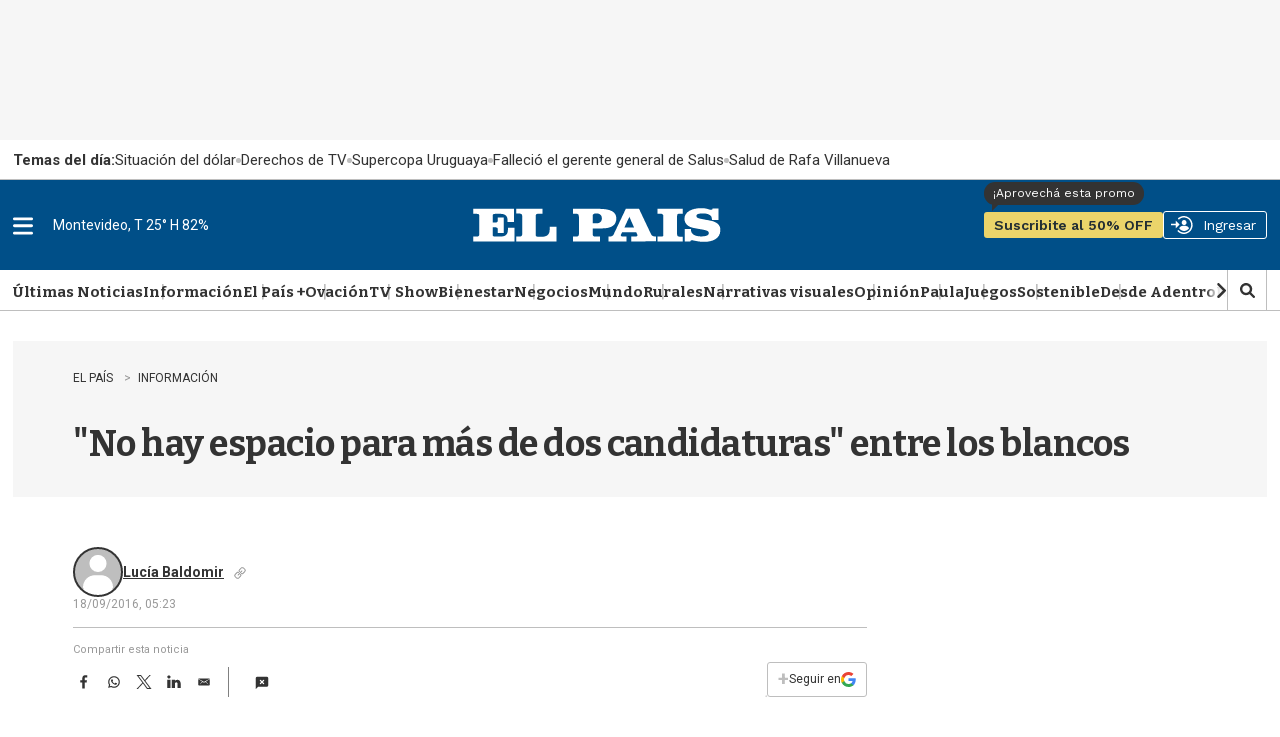

--- FILE ---
content_type: text/html
request_url: https://api.ironfunnel.com/globalid?pixel=bqw0an&visitor=d4762c0e-8b10-456a-8e9f-4a07b08fe169_temp
body_size: 18
content:

            <!DOCTYPE html>
            <html lang="en">
            <head>
                <meta charset="UTF-8">
                <meta name="viewport" content="width=device-width, initial-scale=1.0">
                <title>IF</title>
            </head>            
            <body>
                <script>
                    window.onload = function() {
                        window.parent.postMessage('d4762c0e-8b10-456a-8e9f-4a07b08fe169', '*');
                    };
                </script>
            </body>
            </html>
        

--- FILE ---
content_type: text/html
request_url: https://api.ironfunnel.com/globalid?pixel=bqw0an&visitor=f8f9c2fc-f780-43a6-9e44-b9ad4a5bea05_temp
body_size: -101
content:

            <!DOCTYPE html>
            <html lang="en">
            <head>
                <meta charset="UTF-8">
                <meta name="viewport" content="width=device-width, initial-scale=1.0">
                <title>IF</title>
            </head>            
            <body>
                <script>
                    window.onload = function() {
                        window.parent.postMessage('d4762c0e-8b10-456a-8e9f-4a07b08fe169', '*');
                    };
                </script>
            </body>
            </html>
        

--- FILE ---
content_type: text/vtt
request_url: https://cdn.jwplayer.com/strips/5GMdik1i-120.vtt
body_size: 93
content:
WEBVTT

00:00.000 --> 00:02.000
5GMdik1i-120.jpg#xywh=0,0,120,67

00:02.000 --> 00:04.000
5GMdik1i-120.jpg#xywh=120,0,120,67

00:04.000 --> 00:06.000
5GMdik1i-120.jpg#xywh=240,0,120,67

00:06.000 --> 00:08.000
5GMdik1i-120.jpg#xywh=360,0,120,67

00:08.000 --> 00:10.000
5GMdik1i-120.jpg#xywh=0,67,120,67

00:10.000 --> 00:12.000
5GMdik1i-120.jpg#xywh=120,67,120,67

00:12.000 --> 00:14.000
5GMdik1i-120.jpg#xywh=240,67,120,67

00:14.000 --> 00:16.000
5GMdik1i-120.jpg#xywh=360,67,120,67

00:16.000 --> 00:18.000
5GMdik1i-120.jpg#xywh=0,134,120,67

00:18.000 --> 00:20.000
5GMdik1i-120.jpg#xywh=120,134,120,67

00:20.000 --> 00:22.000
5GMdik1i-120.jpg#xywh=240,134,120,67

00:22.000 --> 00:24.000
5GMdik1i-120.jpg#xywh=360,134,120,67

00:24.000 --> 00:26.000
5GMdik1i-120.jpg#xywh=0,201,120,67

00:26.000 --> 00:28.000
5GMdik1i-120.jpg#xywh=120,201,120,67

00:28.000 --> 00:30.000
5GMdik1i-120.jpg#xywh=240,201,120,67

00:30.000 --> 00:32.000
5GMdik1i-120.jpg#xywh=360,201,120,67

00:32.000 --> 00:34.000
5GMdik1i-120.jpg#xywh=0,268,120,67

00:34.000 --> 00:36.000
5GMdik1i-120.jpg#xywh=120,268,120,67

00:36.000 --> 00:38.000
5GMdik1i-120.jpg#xywh=240,268,120,67

00:38.000 --> 00:40.000
5GMdik1i-120.jpg#xywh=360,268,120,67

00:40.000 --> 00:42.000
5GMdik1i-120.jpg#xywh=0,335,120,67

00:42.000 --> 00:44.000
5GMdik1i-120.jpg#xywh=120,335,120,67

00:44.000 --> 00:46.000
5GMdik1i-120.jpg#xywh=240,335,120,67

00:46.000 --> 00:48.000
5GMdik1i-120.jpg#xywh=360,335,120,67

00:48.000 --> 00:50.000
5GMdik1i-120.jpg#xywh=0,402,120,67

00:50.000 --> 00:52.000
5GMdik1i-120.jpg#xywh=120,402,120,67

00:52.000 --> 00:54.000
5GMdik1i-120.jpg#xywh=240,402,120,67

00:54.000 --> 00:56.000
5GMdik1i-120.jpg#xywh=360,402,120,67

00:56.000 --> 00:58.000
5GMdik1i-120.jpg#xywh=0,469,120,67

00:58.000 --> 01:00.000
5GMdik1i-120.jpg#xywh=120,469,120,67

01:00.000 --> 01:02.000
5GMdik1i-120.jpg#xywh=240,469,120,67

01:02.000 --> 01:04.000
5GMdik1i-120.jpg#xywh=360,469,120,67

01:04.000 --> 01:06.000
5GMdik1i-120.jpg#xywh=0,536,120,67

01:06.000 --> 01:08.000
5GMdik1i-120.jpg#xywh=120,536,120,67

01:08.000 --> 01:10.000
5GMdik1i-120.jpg#xywh=240,536,120,67

01:10.000 --> 01:12.000
5GMdik1i-120.jpg#xywh=360,536,120,67

01:12.000 --> 01:14.000
5GMdik1i-120.jpg#xywh=0,603,120,67

01:14.000 --> 01:15.892
5GMdik1i-120.jpg#xywh=120,603,120,67



--- FILE ---
content_type: text/plain;charset=UTF-8
request_url: https://c.pub.network/v2/c
body_size: -263
content:
44b9b7ad-3b64-4c4c-b2cb-1d3229cb323e

--- FILE ---
content_type: application/javascript; charset=utf-8
request_url: https://fundingchoicesmessages.google.com/f/AGSKWxWygYYiZR57oXnGI7tuRDHAjcHi2uavdM0t9a8et2V7cfiKWIGtZes_--5DAEH-uxatLL6_TVj6EaS09rt6VW18iqlOGfBIDOc6Z_0ki-PO4JsljNMr8QV90vJksooozHuwxqxpzOuu-2iGjb47Ujx06dsl9C5lLc3SpX8hz3UZ3msegCMD6DI9u7VJ/_/ad-vert./adsservice./AD728cat.-layer-ad./ad/reklamy.
body_size: -1284
content:
window['a3217462-4120-409f-9682-2b8eaec9e3be'] = true;

--- FILE ---
content_type: text/plain;charset=UTF-8
request_url: https://c.pub.network/v2/c
body_size: -112
content:
77d9101c-8860-431a-9d00-789a1e720eb9

--- FILE ---
content_type: application/javascript; charset=utf-8
request_url: https://fundingchoicesmessages.google.com/f/AGSKWxX97PCCO8z4Rv1hPnO7xNA4iJ5U8Eg1kX1uO7T3ICY3P1kS_GeXt_soVGy9F6kSt_rmFNrYXB-kOiAbyVvt8Z6dJUHvoi6N0tkWX6FdMMYKmmNel7X2hYF4BO6Xr4ZZSMw2Ux5EZw==?fccs=W251bGwsbnVsbCxudWxsLG51bGwsbnVsbCxudWxsLFsxNzY5NzI4MjY4LDQwODAwMDAwMF0sbnVsbCxudWxsLG51bGwsW251bGwsWzcsNiwxMF0sbnVsbCxudWxsLG51bGwsbnVsbCxudWxsLG51bGwsbnVsbCxudWxsLG51bGwsM10sImh0dHBzOi8vd3d3LmVscGFpcy5jb20udXkvaW5mb3JtYWNpb24vbm8taGF5LWVzcGFjaW8tcGFyYS1tYXMtZGUtZG9zLWNhbmRpZGF0dXJhcy1lbnRyZS1sb3MtYmxhbmNvcyIsbnVsbCxbWzgsInpqZW5TVi1tRXNzIl0sWzksImVuLVVTIl0sWzE5LCIyIl0sWzI0LCIiXSxbMjksImZhbHNlIl1dXQ
body_size: -173
content:
if (typeof __googlefc.fcKernelManager.run === 'function') {"use strict";this.default_ContributorServingResponseClientJs=this.default_ContributorServingResponseClientJs||{};(function(_){var window=this;
try{
var QH=function(a){this.A=_.t(a)};_.u(QH,_.J);var RH=_.ed(QH);var SH=function(a,b,c){this.B=a;this.params=b;this.j=c;this.l=_.F(this.params,4);this.o=new _.dh(this.B.document,_.O(this.params,3),new _.Qg(_.Qk(this.j)))};SH.prototype.run=function(){if(_.P(this.params,10)){var a=this.o;var b=_.eh(a);b=_.Od(b,4);_.ih(a,b)}a=_.Rk(this.j)?_.be(_.Rk(this.j)):new _.de;_.ee(a,9);_.F(a,4)!==1&&_.G(a,4,this.l===2||this.l===3?1:2);_.Fg(this.params,5)&&(b=_.O(this.params,5),_.hg(a,6,b));return a};var TH=function(){};TH.prototype.run=function(a,b){var c,d;return _.v(function(e){c=RH(b);d=(new SH(a,c,_.A(c,_.Pk,2))).run();return e.return({ia:_.L(d)})})};_.Tk(8,new TH);
}catch(e){_._DumpException(e)}
}).call(this,this.default_ContributorServingResponseClientJs);
// Google Inc.

//# sourceURL=/_/mss/boq-content-ads-contributor/_/js/k=boq-content-ads-contributor.ContributorServingResponseClientJs.en_US.zjenSV-mEss.es5.O/d=1/exm=ad_blocking_detection_executable,kernel_loader,loader_js_executable,web_iab_us_states_signal_executable/ed=1/rs=AJlcJMwkzeCrPzcr4ZTu9XKJQ6RjDJX32Q/m=web_iab_tcf_v2_signal_executable
__googlefc.fcKernelManager.run('\x5b\x5b\x5b8,\x22\x5bnull,\x5b\x5bnull,null,null,\\\x22https:\/\/fundingchoicesmessages.google.com\/f\/AGSKWxXcxyn1AhwUoEkj_42fitpBcQhkKB6glKW-WkCJstrJMxll_6QDoXzhKDTZsAsL6tfKqvNaO0yhhWbbs5HfzI4AC4Mqh7USv_jwm-9_4KVX-1G-pFFn0ESaH6VF0GHh7yumbBXQMw\\\\u003d\\\\u003d\\\x22\x5d,null,null,\x5bnull,null,null,\\\x22https:\/\/fundingchoicesmessages.google.com\/el\/AGSKWxWLxRLEgTOlgz-AKHDx_JtKDi6DrXztC3jSVXLP5W7H61PIKYk6cI3dbFvMul0CLpYvRpQDCTWJM0tPySSFnC_rIvd5rMWLCOCUWY1q-UqQWKnuuFhv5GoVLW1xKIbBzxx3Iuw9lg\\\\u003d\\\\u003d\\\x22\x5d,null,\x5bnull,\x5b7,6,10\x5d,null,null,null,null,null,null,null,null,null,3\x5d\x5d,\\\x22elpais.com.uy\\\x22,1,\\\x22es\\\x22,null,null,null,null,1\x5d\x22\x5d\x5d,\x5bnull,null,null,\x22https:\/\/fundingchoicesmessages.google.com\/f\/AGSKWxWoA2L0YaDwtGSOtA7LQQCBP85IZ8J8ApwszsF9uF-RqAX20Vt7U8c5EIH-7XPgJyVqCtX978VuxfKqRnAl1lGZlqaLuMoLUfdHqLqtKGnN2O9jghNvS2lFDGvBLv2h289swc8i9w\\u003d\\u003d\x22\x5d\x5d');}